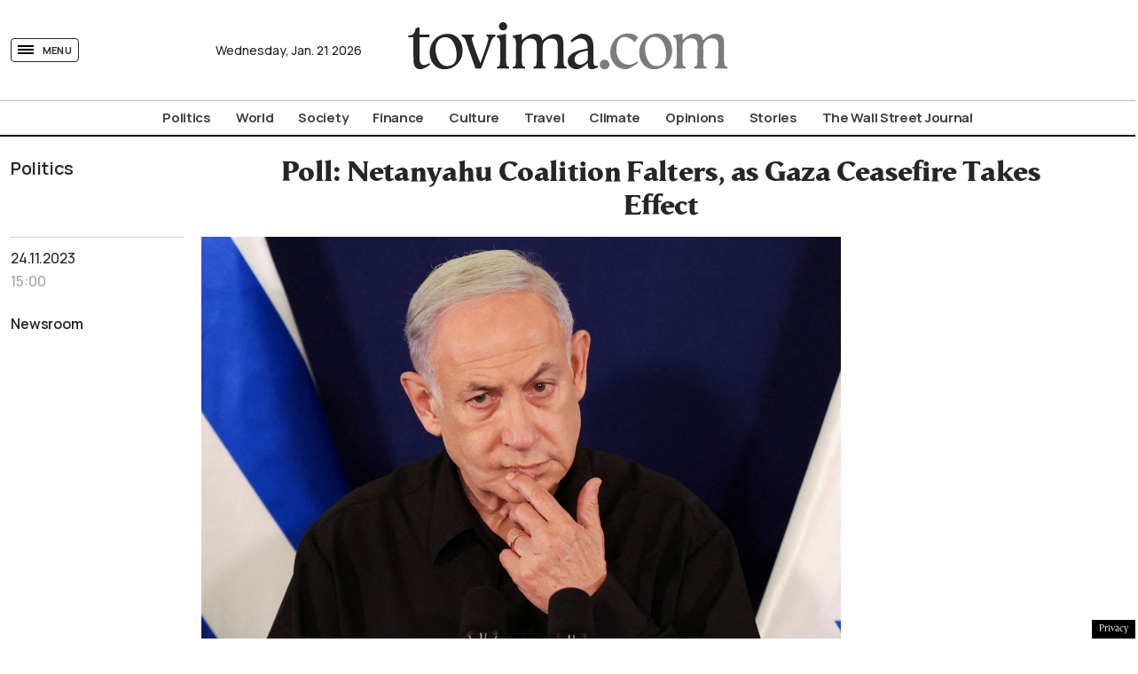

--- FILE ---
content_type: text/html; charset=utf-8
request_url: https://www.google.com/recaptcha/api2/aframe
body_size: 182
content:
<!DOCTYPE HTML><html><head><meta http-equiv="content-type" content="text/html; charset=UTF-8"></head><body><script nonce="gxg47BicQrVn_QK0JLVr6g">/** Anti-fraud and anti-abuse applications only. See google.com/recaptcha */ try{var clients={'sodar':'https://pagead2.googlesyndication.com/pagead/sodar?'};window.addEventListener("message",function(a){try{if(a.source===window.parent){var b=JSON.parse(a.data);var c=clients[b['id']];if(c){var d=document.createElement('img');d.src=c+b['params']+'&rc='+(localStorage.getItem("rc::a")?sessionStorage.getItem("rc::b"):"");window.document.body.appendChild(d);sessionStorage.setItem("rc::e",parseInt(sessionStorage.getItem("rc::e")||0)+1);localStorage.setItem("rc::h",'1768946454544');}}}catch(b){}});window.parent.postMessage("_grecaptcha_ready", "*");}catch(b){}</script></body></html>

--- FILE ---
content_type: application/javascript; charset=utf-8
request_url: https://fundingchoicesmessages.google.com/f/AGSKWxUHKFswnB1KgGiVxA1kqtOAe17elrvWqM1p5yBPJOmJItuYDYb_3injCWSA9gEw0VlMwikRljiBWkt38guChtoZ0Buk2w8Qjne-RqScl2Aaynwswe4a7myi7CiTwDgRctZu6I-kZKUnVgeGwnObdJZ7S74CdA-O3cP3lHbFC4S-jiu0RXwHSP9-yDHJ/_/advcontents._ad_banner__300x250-/monetization/ads-/video-ads-management.
body_size: -1290
content:
window['112c0adb-40b0-49dc-9239-dcbdf587a1a4'] = true;

--- FILE ---
content_type: application/javascript; charset=utf-8
request_url: https://fundingchoicesmessages.google.com/f/AGSKWxWi4qg12koJW-295HQLMzmBgHf-Z7u5FkAAfASmqSRMj2tbTiLATJIE0q1qVF9lWo6fGxSBO0_CT_bsNz4l95aFQe7xoTpIuST-UlsNvSzL7EJAwGjM7NPjyJtONLcf2JzUlLxKyA==?fccs=W251bGwsbnVsbCxudWxsLG51bGwsbnVsbCxudWxsLFsxNzY4OTQ2NDU0LDIzNDAwMDAwMF0sbnVsbCxudWxsLG51bGwsW251bGwsWzcsNiwxMCw5XSxudWxsLDIsbnVsbCwiZW4iLG51bGwsbnVsbCxudWxsLG51bGwsbnVsbCwxXSwiaHR0cHM6Ly93d3cudG92aW1hLmNvbS9wb2xpdGljcy9wb2xsLW5ldGFueWFodS1jb2FsaXRpb24tZmFsdGVycy1hcy1nYXphLWNlYXNlZmlyZS10YWtlcy1lZmZlY3QvIixudWxsLFtbOCwiOW9FQlItNW1xcW8iXSxbOSwiZW4tVVMiXSxbMTksIjIiXSxbMjQsIiJdLFsyOSwiZmFsc2UiXV1d
body_size: 224
content:
if (typeof __googlefc.fcKernelManager.run === 'function') {"use strict";this.default_ContributorServingResponseClientJs=this.default_ContributorServingResponseClientJs||{};(function(_){var window=this;
try{
var qp=function(a){this.A=_.t(a)};_.u(qp,_.J);var rp=function(a){this.A=_.t(a)};_.u(rp,_.J);rp.prototype.getWhitelistStatus=function(){return _.F(this,2)};var sp=function(a){this.A=_.t(a)};_.u(sp,_.J);var tp=_.ed(sp),up=function(a,b,c){this.B=a;this.j=_.A(b,qp,1);this.l=_.A(b,_.Pk,3);this.F=_.A(b,rp,4);a=this.B.location.hostname;this.D=_.Fg(this.j,2)&&_.O(this.j,2)!==""?_.O(this.j,2):a;a=new _.Qg(_.Qk(this.l));this.C=new _.dh(_.q.document,this.D,a);this.console=null;this.o=new _.mp(this.B,c,a)};
up.prototype.run=function(){if(_.O(this.j,3)){var a=this.C,b=_.O(this.j,3),c=_.fh(a),d=new _.Wg;b=_.hg(d,1,b);c=_.C(c,1,b);_.jh(a,c)}else _.gh(this.C,"FCNEC");_.op(this.o,_.A(this.l,_.De,1),this.l.getDefaultConsentRevocationText(),this.l.getDefaultConsentRevocationCloseText(),this.l.getDefaultConsentRevocationAttestationText(),this.D);_.pp(this.o,_.F(this.F,1),this.F.getWhitelistStatus());var e;a=(e=this.B.googlefc)==null?void 0:e.__executeManualDeployment;a!==void 0&&typeof a==="function"&&_.To(this.o.G,
"manualDeploymentApi")};var vp=function(){};vp.prototype.run=function(a,b,c){var d;return _.v(function(e){d=tp(b);(new up(a,d,c)).run();return e.return({})})};_.Tk(7,new vp);
}catch(e){_._DumpException(e)}
}).call(this,this.default_ContributorServingResponseClientJs);
// Google Inc.

//# sourceURL=/_/mss/boq-content-ads-contributor/_/js/k=boq-content-ads-contributor.ContributorServingResponseClientJs.en_US.9oEBR-5mqqo.es5.O/d=1/exm=ad_blocking_detection_executable,kernel_loader,loader_js_executable,web_iab_tcf_v2_signal_executable,web_iab_us_states_signal_executable/ed=1/rs=AJlcJMwtVrnwsvCgvFVyuqXAo8GMo9641A/m=cookie_refresh_executable
__googlefc.fcKernelManager.run('\x5b\x5b\x5b7,\x22\x5b\x5bnull,\\\x22tovima.com\\\x22,\\\x22AKsRol-R3vp5Pt7q9W3F6gTcnj5kb9j8CDx5W25Wxb0UAOrBcaU_HfRj7ETJ0j07O1Sj7EVJMQ0grckTCTerKXpkhSr2PFvk0xj6SiV6_4N561ncA_OVQjNKbjNL6E9kX0hX3-A84A8TaVJWglL2_oMlG3Zn4PrKag\\\\u003d\\\\u003d\\\x22\x5d,null,\x5b\x5bnull,null,null,\\\x22https:\/\/fundingchoicesmessages.google.com\/f\/AGSKWxUT8_kZ9pRjIUKKZVIljXTrszQ4vBJZNdu2BrMYN4UiQ7Sfjm_K3wA36HsLISjg5Zoh2w9w9QwjghMhxfJwjZ9YsWSNPLuQkx9Ey8m8czq7zWHKsBAo8GG5obxmIZZk9M8RTRpWYw\\\\u003d\\\\u003d\\\x22\x5d,null,null,\x5bnull,null,null,\\\x22https:\/\/fundingchoicesmessages.google.com\/el\/AGSKWxVLYDitwPxSN-3PQKcBeNhgBchpMlbCD5ZgS6gNhRqQu7SdGnVJH9cssIHK7vkk-PhFwWb4vTnFkp-yFrQGTFXR7hW8OmxCCJBKX3N4nQJaxgU0t8uQlPrA6iphXA-nfaCme00iOw\\\\u003d\\\\u003d\\\x22\x5d,null,\x5bnull,\x5b7,6,10,9\x5d,null,2,null,\\\x22en\\\x22,null,null,null,null,null,1\x5d,null,\\\x22Privacy and cookie settings\\\x22,\\\x22Close\\\x22,null,null,null,\\\x22Managed by Google. Complies with IAB TCF. CMP ID: 300\\\x22\x5d,\x5b3,1\x5d\x5d\x22\x5d\x5d,\x5bnull,null,null,\x22https:\/\/fundingchoicesmessages.google.com\/f\/AGSKWxWXI3lYcID9G-u0rqy1N-f520cysNVKI1yL3S5FcCmIspE7MP505dpRJTP3taooP_5nKkVPv3qjUbpIlZf7RNwU2fHd2kSn2JNBnIradnuZBVATFcHOAZ8zGcdTpFwZdC2kQJqQAA\\u003d\\u003d\x22\x5d\x5d');}